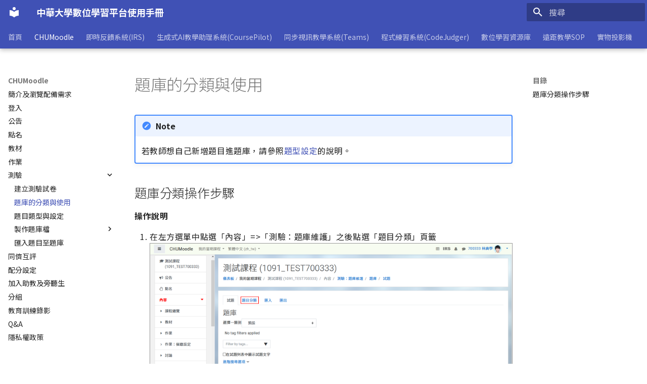

--- FILE ---
content_type: text/html; charset=UTF-8
request_url: https://docs.chu.edu.tw/chumoodle/%E9%A1%8C%E5%BA%AB/
body_size: 32106
content:

<!doctype html>
<html lang="zh-TW" class="no-js">
  <head>
    
      <meta charset="utf-8">
      <meta name="viewport" content="width=device-width,initial-scale=1">
      
      
      
      
        <link rel="prev" href="../%E6%B8%AC%E9%A9%97/">
      
      
        <link rel="next" href="../%E9%A1%8C%E7%9B%AE%E9%A1%9E%E5%9E%8B%E8%A8%AD%E5%AE%9A/">
      
      
      <link rel="icon" href="../assets/images/favicon.png">
      <meta name="generator" content="mkdocs-1.6.1, mkdocs-material-9.6.7">
    
    
      
        <title>題庫的分類與使用 - 中華大學數位學習平台使用手冊</title>
      
    
    
      <link rel="stylesheet" href="../assets/stylesheets/main.8608ea7d.min.css">
      
      


    
    
      
    
    
      
        
        
        <link rel="preconnect" href="https://fonts.gstatic.com" crossorigin>
        <link rel="stylesheet" href="https://fonts.googleapis.com/css?family=Noto+Sans+TC:300,300i,400,400i,700,700i%7CNoto+Sans+TC:400,400i,700,700i&display=fallback">
        <style>:root{--md-text-font:"Noto Sans TC";--md-code-font:"Noto Sans TC"}</style>
      
    
    
      <link rel="stylesheet" href="../stylesheets/extra.css">
    
    <script>__md_scope=new URL("..",location),__md_hash=e=>[...e].reduce(((e,_)=>(e<<5)-e+_.charCodeAt(0)),0),__md_get=(e,_=localStorage,t=__md_scope)=>JSON.parse(_.getItem(t.pathname+"."+e)),__md_set=(e,_,t=localStorage,a=__md_scope)=>{try{t.setItem(a.pathname+"."+e,JSON.stringify(_))}catch(e){}}</script>
    

    
    
<!-- prevent caching -->
<meta http-equiv="cache-control" content="no-cache, must-revalidate, post-check=0, pre-check=0" />
<meta http-equiv="cache-control" content="max-age=0" />
<meta http-equiv="expires" content="0" />
<meta http-equiv="expires" content="Tue, 01 Jan 1980 1:00:00 GMT" />
<meta http-equiv="pragma" content="no-cache" />

  </head>
  
  
    <body dir="ltr">
  
    
    <input class="md-toggle" data-md-toggle="drawer" type="checkbox" id="__drawer" autocomplete="off">
    <input class="md-toggle" data-md-toggle="search" type="checkbox" id="__search" autocomplete="off">
    <label class="md-overlay" for="__drawer"></label>
    <div data-md-component="skip">
      
        
        <a href="#_1" class="md-skip">
          跳轉到
        </a>
      
    </div>
    <div data-md-component="announce">
      
    </div>
    
    
      

  

<header class="md-header md-header--shadow md-header--lifted" data-md-component="header">
  <nav class="md-header__inner md-grid" aria-label="頁首">
    <a href=".." title="中華大學數位學習平台使用手冊" class="md-header__button md-logo" aria-label="中華大學數位學習平台使用手冊" data-md-component="logo">
      
  
  <svg xmlns="http://www.w3.org/2000/svg" viewBox="0 0 24 24"><path d="M12 8a3 3 0 0 0 3-3 3 3 0 0 0-3-3 3 3 0 0 0-3 3 3 3 0 0 0 3 3m0 3.54C9.64 9.35 6.5 8 3 8v11c3.5 0 6.64 1.35 9 3.54 2.36-2.19 5.5-3.54 9-3.54V8c-3.5 0-6.64 1.35-9 3.54"/></svg>

    </a>
    <label class="md-header__button md-icon" for="__drawer">
      
      <svg xmlns="http://www.w3.org/2000/svg" viewBox="0 0 24 24"><path d="M3 6h18v2H3zm0 5h18v2H3zm0 5h18v2H3z"/></svg>
    </label>
    <div class="md-header__title" data-md-component="header-title">
      <div class="md-header__ellipsis">
        <div class="md-header__topic">
          <span class="md-ellipsis">
            中華大學數位學習平台使用手冊
          </span>
        </div>
        <div class="md-header__topic" data-md-component="header-topic">
          <span class="md-ellipsis">
            
              題庫的分類與使用
            
          </span>
        </div>
      </div>
    </div>
    
    
      <script>var palette=__md_get("__palette");if(palette&&palette.color){if("(prefers-color-scheme)"===palette.color.media){var media=matchMedia("(prefers-color-scheme: light)"),input=document.querySelector(media.matches?"[data-md-color-media='(prefers-color-scheme: light)']":"[data-md-color-media='(prefers-color-scheme: dark)']");palette.color.media=input.getAttribute("data-md-color-media"),palette.color.scheme=input.getAttribute("data-md-color-scheme"),palette.color.primary=input.getAttribute("data-md-color-primary"),palette.color.accent=input.getAttribute("data-md-color-accent")}for(var[key,value]of Object.entries(palette.color))document.body.setAttribute("data-md-color-"+key,value)}</script>
    
    
    
      <label class="md-header__button md-icon" for="__search">
        
        <svg xmlns="http://www.w3.org/2000/svg" viewBox="0 0 24 24"><path d="M9.5 3A6.5 6.5 0 0 1 16 9.5c0 1.61-.59 3.09-1.56 4.23l.27.27h.79l5 5-1.5 1.5-5-5v-.79l-.27-.27A6.52 6.52 0 0 1 9.5 16 6.5 6.5 0 0 1 3 9.5 6.5 6.5 0 0 1 9.5 3m0 2C7 5 5 7 5 9.5S7 14 9.5 14 14 12 14 9.5 12 5 9.5 5"/></svg>
      </label>
      <div class="md-search" data-md-component="search" role="dialog">
  <label class="md-search__overlay" for="__search"></label>
  <div class="md-search__inner" role="search">
    <form class="md-search__form" name="search">
      <input type="text" class="md-search__input" name="query" aria-label="搜尋" placeholder="搜尋" autocapitalize="off" autocorrect="off" autocomplete="off" spellcheck="false" data-md-component="search-query" required>
      <label class="md-search__icon md-icon" for="__search">
        
        <svg xmlns="http://www.w3.org/2000/svg" viewBox="0 0 24 24"><path d="M9.5 3A6.5 6.5 0 0 1 16 9.5c0 1.61-.59 3.09-1.56 4.23l.27.27h.79l5 5-1.5 1.5-5-5v-.79l-.27-.27A6.52 6.52 0 0 1 9.5 16 6.5 6.5 0 0 1 3 9.5 6.5 6.5 0 0 1 9.5 3m0 2C7 5 5 7 5 9.5S7 14 9.5 14 14 12 14 9.5 12 5 9.5 5"/></svg>
        
        <svg xmlns="http://www.w3.org/2000/svg" viewBox="0 0 24 24"><path d="M20 11v2H8l5.5 5.5-1.42 1.42L4.16 12l7.92-7.92L13.5 5.5 8 11z"/></svg>
      </label>
      <nav class="md-search__options" aria-label="搜尋">
        
        <button type="reset" class="md-search__icon md-icon" title="清除" aria-label="清除" tabindex="-1">
          
          <svg xmlns="http://www.w3.org/2000/svg" viewBox="0 0 24 24"><path d="M19 6.41 17.59 5 12 10.59 6.41 5 5 6.41 10.59 12 5 17.59 6.41 19 12 13.41 17.59 19 19 17.59 13.41 12z"/></svg>
        </button>
      </nav>
      
    </form>
    <div class="md-search__output">
      <div class="md-search__scrollwrap" tabindex="0" data-md-scrollfix>
        <div class="md-search-result" data-md-component="search-result">
          <div class="md-search-result__meta">
            正在初始化搜尋引擎
          </div>
          <ol class="md-search-result__list" role="presentation"></ol>
        </div>
      </div>
    </div>
  </div>
</div>
    
    
  </nav>
  
    
      
<nav class="md-tabs" aria-label="標籤" data-md-component="tabs">
  <div class="md-grid">
    <ul class="md-tabs__list">
      
        
  
  
  
    <li class="md-tabs__item">
      <a href=".." class="md-tabs__link">
        
  
    
  
  首頁

      </a>
    </li>
  

      
        
  
  
    
  
  
    
    
      <li class="md-tabs__item md-tabs__item--active">
        <a href="../%E7%80%8F%E8%A6%BD%E9%85%8D%E5%82%99%E9%9C%80%E6%B1%82/" class="md-tabs__link">
          
  
  CHUMoodle

        </a>
      </li>
    
  

      
        
  
  
  
    <li class="md-tabs__item">
      <a href="../IRS/" class="md-tabs__link">
        
  
    
  
  即時反饋系統(IRS)

      </a>
    </li>
  

      
        
  
  
  
    <li class="md-tabs__item">
      <a href="../CoursePilot/" class="md-tabs__link">
        
  
    
  
  生成式AI教學助理系統(CoursePilot)

      </a>
    </li>
  

      
        
  
  
  
    
    
      <li class="md-tabs__item">
        <a href="../Teams-%E5%AE%89%E8%A3%9D%EF%BC%86%E5%89%8D%E7%BD%AE%E6%BA%96%E5%82%99/" class="md-tabs__link">
          
  
  同步視訊教學系統(Teams)

        </a>
      </li>
    
  

      
        
  
  
  
    <li class="md-tabs__item">
      <a href="../CodeJudger/" class="md-tabs__link">
        
  
    
  
  程式練習系統(CodeJudger)

      </a>
    </li>
  

      
        
  
  
  
    <li class="md-tabs__item">
      <a href="../%E6%95%B8%E4%BD%8D%E5%AD%B8%E7%BF%92%E8%B3%87%E6%BA%90%E5%BA%AB/" class="md-tabs__link">
        
  
    
  
  數位學習資源庫

      </a>
    </li>
  

      
        
  
  
  
    
    
      <li class="md-tabs__item">
        <a href="../%E9%81%A0%E8%B7%9D%E6%95%99%E5%AD%B8SOP%28%E8%AA%B2%E5%89%8D%29/" class="md-tabs__link">
          
  
  遠距教學SOP

        </a>
      </li>
    
  

      
        
  
  
  
    
    
      <li class="md-tabs__item">
        <a href="../%E5%AF%A6%E7%89%A9%E6%8A%95%E5%BD%B1%E6%A9%9F/" class="md-tabs__link">
          
  
  實物投影機

        </a>
      </li>
    
  

      
    </ul>
  </div>
</nav>
    
  
</header>
    
    <div class="md-container" data-md-component="container">
      
      
        
      
      <main class="md-main" data-md-component="main">
        <div class="md-main__inner md-grid">
          
            
              
              <div class="md-sidebar md-sidebar--primary" data-md-component="sidebar" data-md-type="navigation" >
                <div class="md-sidebar__scrollwrap">
                  <div class="md-sidebar__inner">
                    


  


<nav class="md-nav md-nav--primary md-nav--lifted" aria-label="導覽列" data-md-level="0">
  <label class="md-nav__title" for="__drawer">
    <a href=".." title="中華大學數位學習平台使用手冊" class="md-nav__button md-logo" aria-label="中華大學數位學習平台使用手冊" data-md-component="logo">
      
  
  <svg xmlns="http://www.w3.org/2000/svg" viewBox="0 0 24 24"><path d="M12 8a3 3 0 0 0 3-3 3 3 0 0 0-3-3 3 3 0 0 0-3 3 3 3 0 0 0 3 3m0 3.54C9.64 9.35 6.5 8 3 8v11c3.5 0 6.64 1.35 9 3.54 2.36-2.19 5.5-3.54 9-3.54V8c-3.5 0-6.64 1.35-9 3.54"/></svg>

    </a>
    中華大學數位學習平台使用手冊
  </label>
  
  <ul class="md-nav__list" data-md-scrollfix>
    
      
      
  
  
  
  
    <li class="md-nav__item">
      <a href=".." class="md-nav__link">
        
  
  <span class="md-ellipsis">
    首頁
    
  </span>
  

      </a>
    </li>
  

    
      
      
  
  
    
  
  
  
    
    
    
      
        
        
      
      
    
    
    <li class="md-nav__item md-nav__item--active md-nav__item--section md-nav__item--nested">
      
        
        
        <input class="md-nav__toggle md-toggle " type="checkbox" id="__nav_2" checked>
        
          
          <label class="md-nav__link" for="__nav_2" id="__nav_2_label" tabindex="">
            
  
  <span class="md-ellipsis">
    CHUMoodle
    
  </span>
  

            <span class="md-nav__icon md-icon"></span>
          </label>
        
        <nav class="md-nav" data-md-level="1" aria-labelledby="__nav_2_label" aria-expanded="true">
          <label class="md-nav__title" for="__nav_2">
            <span class="md-nav__icon md-icon"></span>
            CHUMoodle
          </label>
          <ul class="md-nav__list" data-md-scrollfix>
            
              
                
  
  
  
  
    <li class="md-nav__item">
      <a href="../%E7%80%8F%E8%A6%BD%E9%85%8D%E5%82%99%E9%9C%80%E6%B1%82/" class="md-nav__link">
        
  
  <span class="md-ellipsis">
    簡介及瀏覽配備需求
    
  </span>
  

      </a>
    </li>
  

              
            
              
                
  
  
  
  
    <li class="md-nav__item">
      <a href="../%E7%99%BB%E5%85%A5/" class="md-nav__link">
        
  
  <span class="md-ellipsis">
    登入
    
  </span>
  

      </a>
    </li>
  

              
            
              
                
  
  
  
  
    <li class="md-nav__item">
      <a href="../%E5%85%AC%E5%91%8A/" class="md-nav__link">
        
  
  <span class="md-ellipsis">
    公告
    
  </span>
  

      </a>
    </li>
  

              
            
              
                
  
  
  
  
    <li class="md-nav__item">
      <a href="../%E9%BB%9E%E5%90%8D/" class="md-nav__link">
        
  
  <span class="md-ellipsis">
    點名
    
  </span>
  

      </a>
    </li>
  

              
            
              
                
  
  
  
  
    <li class="md-nav__item">
      <a href="../%E6%95%99%E6%9D%90/" class="md-nav__link">
        
  
  <span class="md-ellipsis">
    教材
    
  </span>
  

      </a>
    </li>
  

              
            
              
                
  
  
  
  
    <li class="md-nav__item">
      <a href="../%E4%BD%9C%E6%A5%AD/" class="md-nav__link">
        
  
  <span class="md-ellipsis">
    作業
    
  </span>
  

      </a>
    </li>
  

              
            
              
                
  
  
    
  
  
  
    
    
    
      
      
    
    
    <li class="md-nav__item md-nav__item--active md-nav__item--nested">
      
        
        
        <input class="md-nav__toggle md-toggle " type="checkbox" id="__nav_2_7" checked>
        
          
          <label class="md-nav__link" for="__nav_2_7" id="__nav_2_7_label" tabindex="0">
            
  
  <span class="md-ellipsis">
    測驗
    
  </span>
  

            <span class="md-nav__icon md-icon"></span>
          </label>
        
        <nav class="md-nav" data-md-level="2" aria-labelledby="__nav_2_7_label" aria-expanded="true">
          <label class="md-nav__title" for="__nav_2_7">
            <span class="md-nav__icon md-icon"></span>
            測驗
          </label>
          <ul class="md-nav__list" data-md-scrollfix>
            
              
                
  
  
  
  
    <li class="md-nav__item">
      <a href="../%E6%B8%AC%E9%A9%97/" class="md-nav__link">
        
  
  <span class="md-ellipsis">
    建立測驗試卷
    
  </span>
  

      </a>
    </li>
  

              
            
              
                
  
  
    
  
  
  
    <li class="md-nav__item md-nav__item--active">
      
      <input class="md-nav__toggle md-toggle" type="checkbox" id="__toc">
      
      
      
        <label class="md-nav__link md-nav__link--active" for="__toc">
          
  
  <span class="md-ellipsis">
    題庫的分類與使用
    
  </span>
  

          <span class="md-nav__icon md-icon"></span>
        </label>
      
      <a href="./" class="md-nav__link md-nav__link--active">
        
  
  <span class="md-ellipsis">
    題庫的分類與使用
    
  </span>
  

      </a>
      
        

<nav class="md-nav md-nav--secondary" aria-label="目錄">
  
  
  
  
    <label class="md-nav__title" for="__toc">
      <span class="md-nav__icon md-icon"></span>
      目錄
    </label>
    <ul class="md-nav__list" data-md-component="toc" data-md-scrollfix>
      
        <li class="md-nav__item">
  <a href="#_1" class="md-nav__link">
    <span class="md-ellipsis">
      題庫分類操作步驟
    </span>
  </a>
  
</li>
      
    </ul>
  
</nav>
      
    </li>
  

              
            
              
                
  
  
  
  
    <li class="md-nav__item">
      <a href="../%E9%A1%8C%E7%9B%AE%E9%A1%9E%E5%9E%8B%E8%A8%AD%E5%AE%9A/" class="md-nav__link">
        
  
  <span class="md-ellipsis">
    題目類型與設定
    
  </span>
  

      </a>
    </li>
  

              
            
              
                
  
  
  
  
    
    
    
      
      
    
    
    <li class="md-nav__item md-nav__item--nested">
      
        
        
        <input class="md-nav__toggle md-toggle " type="checkbox" id="__nav_2_7_4" >
        
          
          <label class="md-nav__link" for="__nav_2_7_4" id="__nav_2_7_4_label" tabindex="0">
            
  
  <span class="md-ellipsis">
    製作題庫檔
    
  </span>
  

            <span class="md-nav__icon md-icon"></span>
          </label>
        
        <nav class="md-nav" data-md-level="3" aria-labelledby="__nav_2_7_4_label" aria-expanded="false">
          <label class="md-nav__title" for="__nav_2_7_4">
            <span class="md-nav__icon md-icon"></span>
            製作題庫檔
          </label>
          <ul class="md-nav__list" data-md-scrollfix>
            
              
                
  
  
  
  
    <li class="md-nav__item">
      <a href="../%E8%A3%BD%E4%BD%9CGIFT%E6%A0%BC%E5%BC%8F%E6%AA%94/" class="md-nav__link">
        
  
  <span class="md-ellipsis">
    GIFT格式
    
  </span>
  

      </a>
    </li>
  

              
            
              
                
  
  
  
  
    <li class="md-nav__item">
      <a href="../%E8%A3%BD%E4%BD%9CAIKEN%E6%A0%BC%E5%BC%8F%E6%AA%94/" class="md-nav__link">
        
  
  <span class="md-ellipsis">
    AIKEN格式
    
  </span>
  

      </a>
    </li>
  

              
            
              
                
  
  
  
  
    <li class="md-nav__item">
      <a href="../Zuvio%20IRS-%E8%A8%88%E5%88%86%E8%80%83%E5%8D%B7%E5%8C%AF%E5%87%BA%E7%9A%84%E6%AA%94%E6%A1%88/" class="md-nav__link">
        
  
  <span class="md-ellipsis">
    Zuvio IRS-計分考卷匯出的檔案(.xlsx)
    
  </span>
  

      </a>
    </li>
  

              
            
          </ul>
        </nav>
      
    </li>
  

              
            
              
                
  
  
  
  
    <li class="md-nav__item">
      <a href="../%E5%8C%AF%E5%85%A5%E9%A1%8C%E7%9B%AE%E8%87%B3%E9%A1%8C%E5%BA%AB/" class="md-nav__link">
        
  
  <span class="md-ellipsis">
    匯入題目至題庫
    
  </span>
  

      </a>
    </li>
  

              
            
          </ul>
        </nav>
      
    </li>
  

              
            
              
                
  
  
  
  
    <li class="md-nav__item">
      <a href="../%E5%90%8C%E5%84%95%E4%BA%92%E8%A9%95/" class="md-nav__link">
        
  
  <span class="md-ellipsis">
    同儕互評
    
  </span>
  

      </a>
    </li>
  

              
            
              
                
  
  
  
  
    <li class="md-nav__item">
      <a href="../%E9%85%8D%E5%88%86%E8%A8%AD%E5%AE%9A/" class="md-nav__link">
        
  
  <span class="md-ellipsis">
    配分設定
    
  </span>
  

      </a>
    </li>
  

              
            
              
                
  
  
  
  
    <li class="md-nav__item">
      <a href="../%E5%8A%A0%E5%85%A5%E5%8A%A9%E6%95%99%E5%8F%8A%E6%97%81%E8%81%BD%E7%94%9F/" class="md-nav__link">
        
  
  <span class="md-ellipsis">
    加入助教及旁聽生
    
  </span>
  

      </a>
    </li>
  

              
            
              
                
  
  
  
  
    <li class="md-nav__item">
      <a href="../%E5%88%86%E7%B5%84/" class="md-nav__link">
        
  
  <span class="md-ellipsis">
    分組
    
  </span>
  

      </a>
    </li>
  

              
            
              
                
  
  
  
  
    <li class="md-nav__item">
      <a href="../Moodle%E6%95%99%E8%82%B2%E8%A8%93%E7%B7%B4%E9%8C%84%E5%BD%B1/" class="md-nav__link">
        
  
  <span class="md-ellipsis">
    教育訓練錄影
    
  </span>
  

      </a>
    </li>
  

              
            
              
                
  
  
  
  
    <li class="md-nav__item">
      <a href="../Q%26A/" class="md-nav__link">
        
  
  <span class="md-ellipsis">
    Q&A
    
  </span>
  

      </a>
    </li>
  

              
            
              
                
  
  
  
  
    <li class="md-nav__item">
      <a href="../privacy/" class="md-nav__link">
        
  
  <span class="md-ellipsis">
    隱私權政策
    
  </span>
  

      </a>
    </li>
  

              
            
          </ul>
        </nav>
      
    </li>
  

    
      
      
  
  
  
  
    <li class="md-nav__item">
      <a href="../IRS/" class="md-nav__link">
        
  
  <span class="md-ellipsis">
    即時反饋系統(IRS)
    
  </span>
  

      </a>
    </li>
  

    
      
      
  
  
  
  
    <li class="md-nav__item">
      <a href="../CoursePilot/" class="md-nav__link">
        
  
  <span class="md-ellipsis">
    生成式AI教學助理系統(CoursePilot)
    
  </span>
  

      </a>
    </li>
  

    
      
      
  
  
  
  
    
    
    
      
      
    
    
    <li class="md-nav__item md-nav__item--nested">
      
        
        
        <input class="md-nav__toggle md-toggle " type="checkbox" id="__nav_5" >
        
          
          <label class="md-nav__link" for="__nav_5" id="__nav_5_label" tabindex="0">
            
  
  <span class="md-ellipsis">
    同步視訊教學系統(Teams)
    
  </span>
  

            <span class="md-nav__icon md-icon"></span>
          </label>
        
        <nav class="md-nav" data-md-level="1" aria-labelledby="__nav_5_label" aria-expanded="false">
          <label class="md-nav__title" for="__nav_5">
            <span class="md-nav__icon md-icon"></span>
            同步視訊教學系統(Teams)
          </label>
          <ul class="md-nav__list" data-md-scrollfix>
            
              
                
  
  
  
  
    <li class="md-nav__item">
      <a href="../Teams-%E5%AE%89%E8%A3%9D%EF%BC%86%E5%89%8D%E7%BD%AE%E6%BA%96%E5%82%99/" class="md-nav__link">
        
  
  <span class="md-ellipsis">
    安裝＆前置準備
    
  </span>
  

      </a>
    </li>
  

              
            
              
                
  
  
  
  
    <li class="md-nav__item">
      <a href="../Teams-%E5%B8%B3%E8%99%9F%E8%AA%AA%E6%98%8E/" class="md-nav__link">
        
  
  <span class="md-ellipsis">
    帳號說明
    
  </span>
  

      </a>
    </li>
  

              
            
              
                
  
  
  
  
    
    
    
      
      
    
    
    <li class="md-nav__item md-nav__item--nested">
      
        
        
        <input class="md-nav__toggle md-toggle " type="checkbox" id="__nav_5_3" >
        
          
          <label class="md-nav__link" for="__nav_5_3" id="__nav_5_3_label" tabindex="0">
            
  
  <span class="md-ellipsis">
    一般課程(團隊)
    
  </span>
  

            <span class="md-nav__icon md-icon"></span>
          </label>
        
        <nav class="md-nav" data-md-level="2" aria-labelledby="__nav_5_3_label" aria-expanded="false">
          <label class="md-nav__title" for="__nav_5_3">
            <span class="md-nav__icon md-icon"></span>
            一般課程(團隊)
          </label>
          <ul class="md-nav__list" data-md-scrollfix>
            
              
                
  
  
  
  
    <li class="md-nav__item">
      <a href="../Teams-%E8%AA%B2%E5%89%8D%E6%BA%96%E5%82%99/" class="md-nav__link">
        
  
  <span class="md-ellipsis">
    課前準備
    
  </span>
  

      </a>
    </li>
  

              
            
              
                
  
  
  
  
    <li class="md-nav__item">
      <a href="../Teams-%E8%AA%B2%E4%B8%AD/" class="md-nav__link">
        
  
  <span class="md-ellipsis">
    課中
    
  </span>
  

      </a>
    </li>
  

              
            
              
                
  
  
  
  
    <li class="md-nav__item">
      <a href="../Teams-%E8%AA%B2%E5%BE%8C/" class="md-nav__link">
        
  
  <span class="md-ellipsis">
    課後
    
  </span>
  

      </a>
    </li>
  

              
            
          </ul>
        </nav>
      
    </li>
  

              
            
              
                
  
  
  
  
    <li class="md-nav__item">
      <a href="../Teams-%E8%88%89%E8%BE%A6%E5%A4%A7%E5%9E%8B%E6%B4%BB%E5%8B%95/" class="md-nav__link">
        
  
  <span class="md-ellipsis">
    舉辦大型活動
    
  </span>
  

      </a>
    </li>
  

              
            
              
                
  
  
  
  
    <li class="md-nav__item">
      <a href="../Teams-%E7%84%A1%E6%B3%95%E6%AD%A3%E5%B8%B8%E9%81%8B%E4%BD%9C%E6%80%8E%E9%BA%BC%E8%BE%A6%EF%BC%9F/" class="md-nav__link">
        
  
  <span class="md-ellipsis">
    無法正常運作怎麼辦？
    
  </span>
  

      </a>
    </li>
  

              
            
              
                
  
  
  
  
    <li class="md-nav__item">
      <a href="../Teams-%E5%BE%AE%E8%BB%9F%E5%8F%B0%E7%81%A3%E5%AE%A2%E6%9C%8D/" class="md-nav__link">
        
  
  <span class="md-ellipsis">
    微軟台灣客服
    
  </span>
  

      </a>
    </li>
  

              
            
              
                
  
  
  
  
    <li class="md-nav__item">
      <a href="../Teams-Q%26A/" class="md-nav__link">
        
  
  <span class="md-ellipsis">
    Q&A
    
  </span>
  

      </a>
    </li>
  

              
            
          </ul>
        </nav>
      
    </li>
  

    
      
      
  
  
  
  
    <li class="md-nav__item">
      <a href="../CodeJudger/" class="md-nav__link">
        
  
  <span class="md-ellipsis">
    程式練習系統(CodeJudger)
    
  </span>
  

      </a>
    </li>
  

    
      
      
  
  
  
  
    <li class="md-nav__item">
      <a href="../%E6%95%B8%E4%BD%8D%E5%AD%B8%E7%BF%92%E8%B3%87%E6%BA%90%E5%BA%AB/" class="md-nav__link">
        
  
  <span class="md-ellipsis">
    數位學習資源庫
    
  </span>
  

      </a>
    </li>
  

    
      
      
  
  
  
  
    
    
    
      
      
    
    
    <li class="md-nav__item md-nav__item--nested">
      
        
        
        <input class="md-nav__toggle md-toggle " type="checkbox" id="__nav_8" >
        
          
          <label class="md-nav__link" for="__nav_8" id="__nav_8_label" tabindex="0">
            
  
  <span class="md-ellipsis">
    遠距教學SOP
    
  </span>
  

            <span class="md-nav__icon md-icon"></span>
          </label>
        
        <nav class="md-nav" data-md-level="1" aria-labelledby="__nav_8_label" aria-expanded="false">
          <label class="md-nav__title" for="__nav_8">
            <span class="md-nav__icon md-icon"></span>
            遠距教學SOP
          </label>
          <ul class="md-nav__list" data-md-scrollfix>
            
              
                
  
  
  
  
    <li class="md-nav__item">
      <a href="../%E9%81%A0%E8%B7%9D%E6%95%99%E5%AD%B8SOP%28%E8%AA%B2%E5%89%8D%29/" class="md-nav__link">
        
  
  <span class="md-ellipsis">
    課堂前
    
  </span>
  

      </a>
    </li>
  

              
            
              
                
  
  
  
  
    <li class="md-nav__item">
      <a href="../%E9%81%A0%E8%B7%9D%E6%95%99%E5%AD%B8SOP%28%E8%AA%B2%E5%A0%82%E4%B8%AD%29/" class="md-nav__link">
        
  
  <span class="md-ellipsis">
    課中互動
    
  </span>
  

      </a>
    </li>
  

              
            
              
                
  
  
  
  
    <li class="md-nav__item">
      <a href="../%E9%81%A0%E8%B7%9D%E6%95%99%E5%AD%B8SOP%28%E8%AA%B2%E5%BE%8C%29/" class="md-nav__link">
        
  
  <span class="md-ellipsis">
    課堂後
    
  </span>
  

      </a>
    </li>
  

              
            
          </ul>
        </nav>
      
    </li>
  

    
      
      
  
  
  
  
    
    
    
      
      
    
    
    <li class="md-nav__item md-nav__item--nested">
      
        
        
        <input class="md-nav__toggle md-toggle " type="checkbox" id="__nav_9" >
        
          
          <label class="md-nav__link" for="__nav_9" id="__nav_9_label" tabindex="0">
            
  
  <span class="md-ellipsis">
    實物投影機
    
  </span>
  

            <span class="md-nav__icon md-icon"></span>
          </label>
        
        <nav class="md-nav" data-md-level="1" aria-labelledby="__nav_9_label" aria-expanded="false">
          <label class="md-nav__title" for="__nav_9">
            <span class="md-nav__icon md-icon"></span>
            實物投影機
          </label>
          <ul class="md-nav__list" data-md-scrollfix>
            
              
                
  
  
  
  
    <li class="md-nav__item">
      <a href="../%E5%AF%A6%E7%89%A9%E6%8A%95%E5%BD%B1%E6%A9%9F/" class="md-nav__link">
        
  
  <span class="md-ellipsis">
    操作說明
    
  </span>
  

      </a>
    </li>
  

              
            
          </ul>
        </nav>
      
    </li>
  

    
  </ul>
</nav>
                  </div>
                </div>
              </div>
            
            
              
              <div class="md-sidebar md-sidebar--secondary" data-md-component="sidebar" data-md-type="toc" >
                <div class="md-sidebar__scrollwrap">
                  <div class="md-sidebar__inner">
                    

<nav class="md-nav md-nav--secondary" aria-label="目錄">
  
  
  
  
    <label class="md-nav__title" for="__toc">
      <span class="md-nav__icon md-icon"></span>
      目錄
    </label>
    <ul class="md-nav__list" data-md-component="toc" data-md-scrollfix>
      
        <li class="md-nav__item">
  <a href="#_1" class="md-nav__link">
    <span class="md-ellipsis">
      題庫分類操作步驟
    </span>
  </a>
  
</li>
      
    </ul>
  
</nav>
                  </div>
                </div>
              </div>
            
          
          
            <div class="md-content" data-md-component="content">
              <article class="md-content__inner md-typeset">
                
                  



  <h1>題庫的分類與使用</h1>

<div class="admonition note">
<p class="admonition-title">Note</p>
<p>若教師想自己新增題目進題庫，請參照<a href="../%E9%A1%8C%E7%9B%AE%E9%A1%9E%E5%9E%8B%E8%A8%AD%E5%AE%9A/">題型設定</a>的說明。</p>
</div>
<h2 id="_1">題庫分類操作步驟</h2>
<p><strong>操作說明</strong></p>
<ol>
<li>在左方選單中點選「內容」=&gt;「測驗：題庫維護」之後點選「題目分類」頁籤
    <img alt="題目分類" src="../images/chumoodle/2021-05-24-11-14-26.png" /></li>
<li>
<p>設定所需欄位</p>
<div class="admonition tip">
<p class="admonition-title">Tip</p>
<ul>
<li>上層類別欄位選擇「Top for &lt;課名&gt;」</li>
<li>名稱可以輸入自己比較好辨認的名稱，例如：期中考題目或是第一章、第二章…etc.</li>
<li>輸入完畢按下「新增類別」按鈕即可</li>
</ul>
</div>
<p><img alt="題目分類" src="../images/chumoodle/2021-05-24-11-23-53.png" /></p>
</li>
</ol>









  




                
              </article>
            </div>
          
          
<script>var target=document.getElementById(location.hash.slice(1));target&&target.name&&(target.checked=target.name.startsWith("__tabbed_"))</script>
        </div>
        
      </main>
      
        <footer class="md-footer">
  
  <div class="md-footer-meta md-typeset">
    <div class="md-footer-meta__inner md-grid">
      <div class="md-copyright">
  
    <div class="md-copyright__highlight">
      Copyright &copy; 2025 中華大學圖書與資訊處教學資源組
    </div>
  
  
    Made with
    <a href="https://squidfunk.github.io/mkdocs-material/" target="_blank" rel="noopener">
      Material for MkDocs
    </a>
  
</div>
      
    </div>
  </div>
</footer>
      
    </div>
    <div class="md-dialog" data-md-component="dialog">
      <div class="md-dialog__inner md-typeset"></div>
    </div>
    
    
    <script id="__config" type="application/json">{"base": "..", "features": ["navigation.tabs", "navigation.tabs.sticky"], "search": "../assets/javascripts/workers/search.f8cc74c7.min.js", "translations": {"clipboard.copied": "\u5df2\u8907\u88fd", "clipboard.copy": "\u8907\u88fd", "search.result.more.one": "\u6b64\u9801\u5c1a\u6709 1 \u500b\u7b26\u5408\u7684\u9805\u76ee", "search.result.more.other": "\u6b64\u9801\u5c1a\u6709 # \u500b\u7b26\u5408\u7684\u9805\u76ee", "search.result.none": "\u6c92\u6709\u7b26\u5408\u7684\u9805\u76ee", "search.result.one": "\u627e\u5230 1 \u500b\u7b26\u5408\u7684\u9805\u76ee", "search.result.other": "\u627e\u5230 # \u500b\u7b26\u5408\u7684\u9805\u76ee", "search.result.placeholder": "\u6253\u5b57\u9032\u884c\u641c\u5c0b", "search.result.term.missing": "\u7f3a\u5c11\u5b57\u8a5e", "select.version": "\u9078\u64c7\u7248\u672c"}}</script>
    
    
      <script src="../assets/javascripts/bundle.c8b220af.min.js"></script>
      
        <script src="../javascripts/image_onclick.js"></script>
      
    
  </body>
</html>

--- FILE ---
content_type: text/css
request_url: https://docs.chu.edu.tw/chumoodle/stylesheets/extra.css
body_size: 1319
content:
.md-grid {
	max-width: 75rem;
}

/* 內文 */
.md-typeset {
	font-size: 0.8rem;	/* 原始：0.75rem */
	letter-spacing: 0.03rem;
}

/* 內文 Code區段 */
.md-typeset code {
	font-size: inherit;
	font-weight: 400;
	letter-spacing: 0rem;
}

/* Admonition 區塊 */
.md-typeset .admonition, .md-typeset details{
	font-size: 0.8rem;
}

/* 左選單最上方標題 */
.md-nav__title {
	font-size: 0.7rem;	/* 原始：0.7rem */
}

/* 左右選單 */
.md-nav {
	font-size: 0.7rem;	/* 原始：0.7rem */
}

/* tabbed 選項 */
.md-typeset .tabbed-set>label
{
	font-size: .64rem;	/* 原始：0.64rem */
}


/* 內文圖片 */
.md-typeset img{	
	image-rendering: -webkit-optimize-contrast;	/* 改善「圖片縮放造成模糊不清」 */
	cursor: pointer;
	border: 1px #999999 solid;
}

/* for 圖片點選檢視大圖 START */
#imgBaseDiv > img {
    position: absolute;
	vertical-align : middle;    
    left: 50%;
	/*transform: translate(-50%, -50%);*/
    max-width: 100%;	
    /*max-height: 99%;*/
	image-rendering: -webkit-optimize-contrast;	/* 螢幕無法顯示原圖大小時，改善「圖片縮放造成模糊不清」 */
}

#imgBaseDiv {
    width: 100%;
    height: 100%;
    position: fixed;
    background: rgba(0, 0, 0, 0.9);
    top: 0;
    left: 0;
    z-index: 1050;
}
/* for 圖片點選檢視大圖 END */

--- FILE ---
content_type: application/javascript
request_url: https://docs.chu.edu.tw/chumoodle/javascripts/image_onclick.js
body_size: 1175
content:
window.onload = function () {
    for (let item of document.getElementsByTagName('img')) {
        if (item.classList.contains('pass') === false) {
            item.setAttribute('onclick', 'clickAction(this)');
        }
    }
}

function clickAction(img) {
    let medusa = document.createElement('div');
    medusa.setAttribute('id', 'imgBaseDiv');
    medusa.setAttribute('onclick', 'closeImg()');
    let image = document.createElement('img');
    image.setAttribute('src', img.src);	
	/* 處理圖片置中 by JDP 20210224 START */
	if (document.body.clientWidth >= img.naturalWidth)
	{
		imgwidth = img.naturalWidth/2;	//圖片原圖寬度未超過瀏覽器寬度
		image.setAttribute('style','margin-left:-'+ imgwidth +'px; margin-top:-'+(img.naturalHeight/2)+'px; top: 50%;');
	}
	else
	{
		imgwidth = document.body.clientWidth/2;	//圖片原圖寬度超過瀏覽器寬度
		image.setAttribute('style','margin-left:-'+ imgwidth +'px;');
	}
	/* 處理圖片置中 by JDP 20210224  END */
    medusa.appendChild(image);
    document.body.appendChild(medusa);
}

function closeImg() {
    document.getElementById('imgBaseDiv').remove();
}